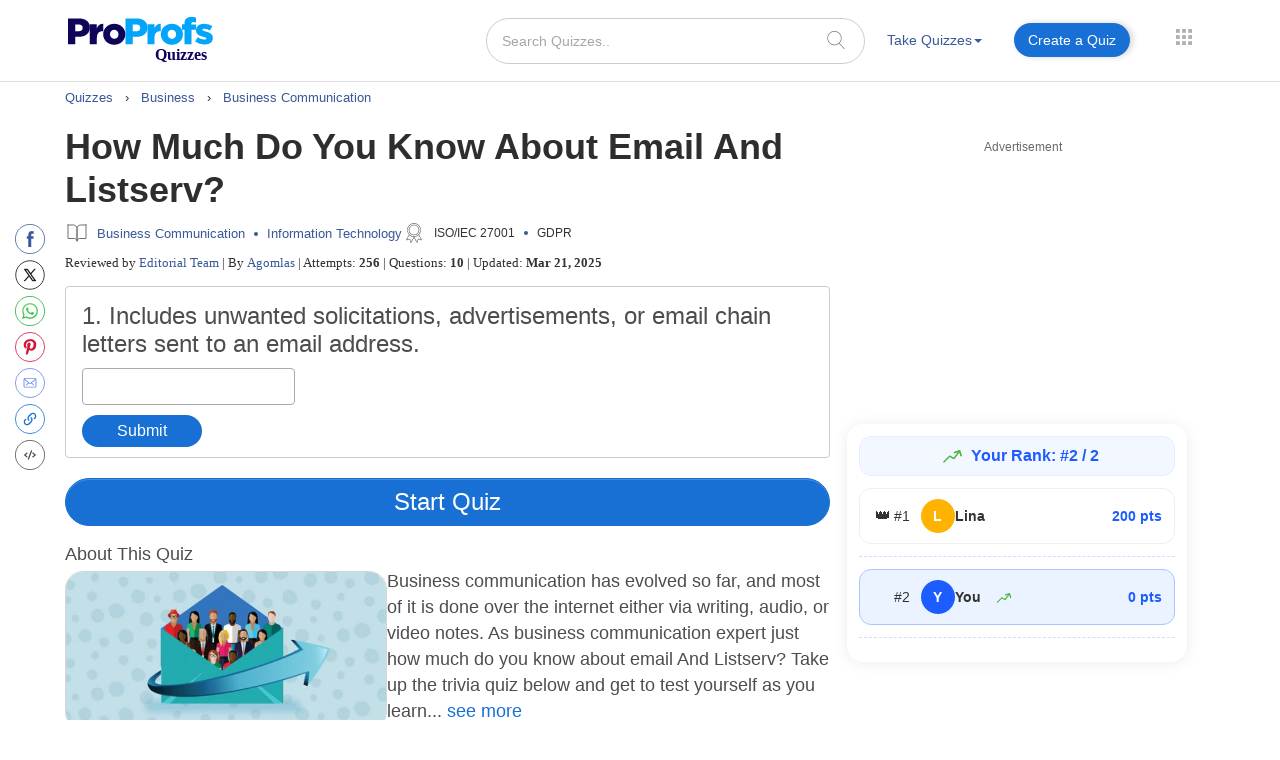

--- FILE ---
content_type: text/javascript
request_url: https://www.proprofs.com/api/fancybox/jquery.mousewheel-3.0.2.pack.js
body_size: 85
content:
/*! Copyright (c) 2009 Brandon Aaron (http://brandonaaron.net)
 * Dual licensed under the MIT (http://www.opensource.org/licenses/mit-license.php)
 * and GPL (http://www.opensource.org/licenses/gpl-license.php) licenses.
 * Thanks to: http://adomas.org/javascript-mouse-wheel/ for some pointers.
 * Thanks to: Mathias Bank(http://www.mathias-bank.de) for a scope bug fix.
 *
 * Version: 3.0.2
 * 
 * Requires: 1.2.2+
 */

(function(b){function d(a){var f=[].slice.call(arguments,1),e=0;a=b.event.fix(a||window.event);a.type="mousewheel";if(a.wheelDelta)e=a.wheelDelta/120;if(a.detail)e=-a.detail/3;f.unshift(a,e);return b.event.handle.apply(this,f)}var c=["DOMMouseScroll","mousewheel"];b.event.special.mousewheel={setup:function(){if(this.addEventListener)for(var a=c.length;a;)this.addEventListener(c[--a],d,false);else this.onmousewheel=d},teardown:function(){if(this.removeEventListener)for(var a=c.length;a;)this.removeEventListener(c[--a],
d,false);else this.onmousewheel=null}};b.fn.extend({mousewheel:function(a){return a?this.bind("mousewheel",a):this.trigger("mousewheel")},unmousewheel:function(a){return this.unbind("mousewheel",a)}})})(jQuery);